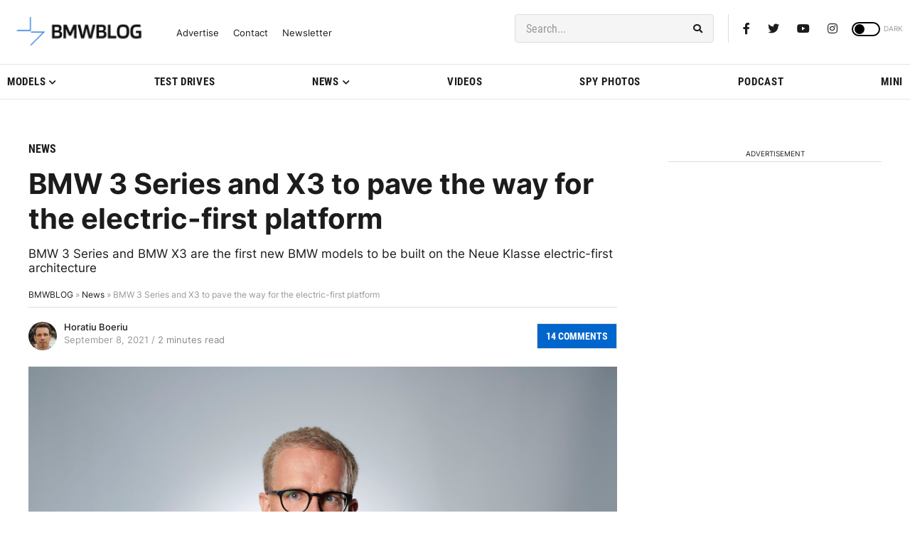

--- FILE ---
content_type: application/javascript; charset=UTF-8
request_url: https://bmwblog.disqus.com/count-data.js?1=409713%20https%3A%2F%2Fwww.bmwblog.com%2F%3Fp%3D409713&1=509685%20https%3A%2F%2Fwww.bmwblog.com%2F%3Fp%3D509685&1=509687%20https%3A%2F%2Fwww.bmwblog.com%2F%3Fp%3D509687&1=509692%20https%3A%2F%2Fwww.bmwblog.com%2F%3Fp%3D509692&1=509702%20https%3A%2F%2Fwww.bmwblog.com%2F%3Fp%3D509702&1=509716%20https%3A%2F%2Fwww.bmwblog.com%2F%3Fp%3D509716
body_size: 610
content:
var DISQUSWIDGETS;

if (typeof DISQUSWIDGETS != 'undefined') {
    DISQUSWIDGETS.displayCount({"text":{"and":"and","comments":{"zero":"0 Comments","multiple":"{num} Comments","one":"1 Comments"}},"counts":[{"id":"509692 https:\/\/www.bmwblog.com\/?p=509692","comments":13},{"id":"409713 https:\/\/www.bmwblog.com\/?p=409713","comments":14},{"id":"509687 https:\/\/www.bmwblog.com\/?p=509687","comments":0},{"id":"509702 https:\/\/www.bmwblog.com\/?p=509702","comments":34},{"id":"509685 https:\/\/www.bmwblog.com\/?p=509685","comments":2},{"id":"509716 https:\/\/www.bmwblog.com\/?p=509716","comments":0}]});
}